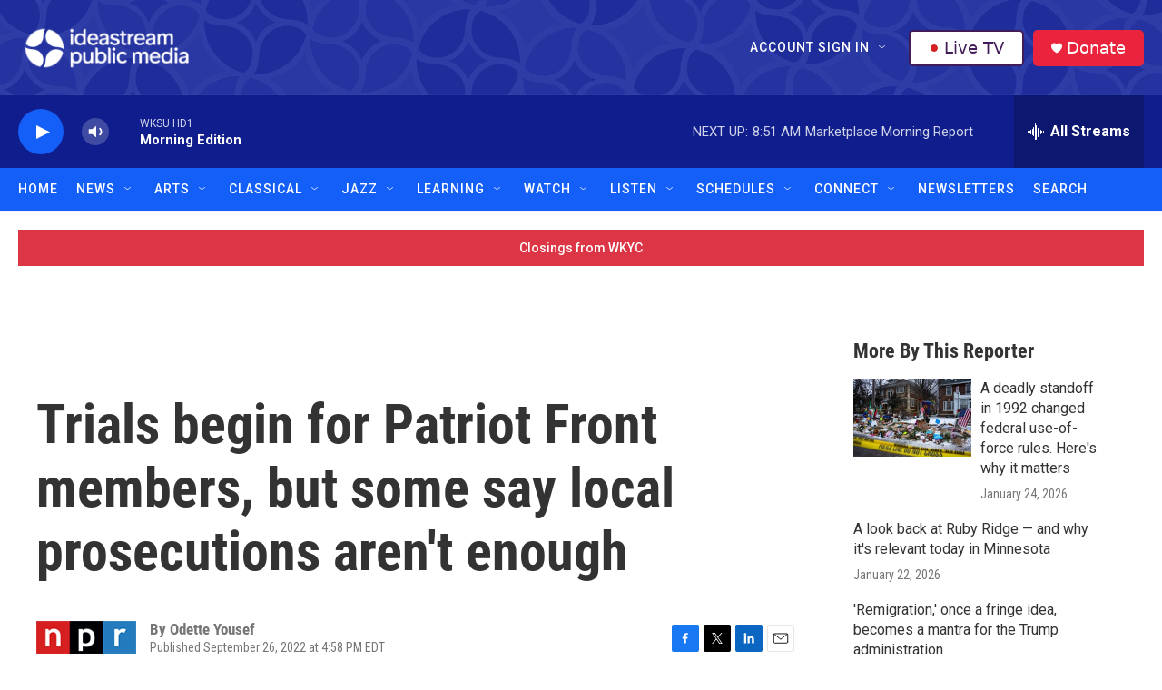

--- FILE ---
content_type: text/html; charset=utf-8
request_url: https://www.google.com/recaptcha/api2/aframe
body_size: 182
content:
<!DOCTYPE HTML><html><head><meta http-equiv="content-type" content="text/html; charset=UTF-8"></head><body><script nonce="FT4z0JYUIw830Xl-CFzc0g">/** Anti-fraud and anti-abuse applications only. See google.com/recaptcha */ try{var clients={'sodar':'https://pagead2.googlesyndication.com/pagead/sodar?'};window.addEventListener("message",function(a){try{if(a.source===window.parent){var b=JSON.parse(a.data);var c=clients[b['id']];if(c){var d=document.createElement('img');d.src=c+b['params']+'&rc='+(localStorage.getItem("rc::a")?sessionStorage.getItem("rc::b"):"");window.document.body.appendChild(d);sessionStorage.setItem("rc::e",parseInt(sessionStorage.getItem("rc::e")||0)+1);localStorage.setItem("rc::h",'1769689685886');}}}catch(b){}});window.parent.postMessage("_grecaptcha_ready", "*");}catch(b){}</script></body></html>

--- FILE ---
content_type: text/css
request_url: https://tags.srv.stackadapt.com/sa.css
body_size: -11
content:
:root {
    --sa-uid: '0-860181fb-1a94-55d9-4a74-0d6b0b6c4726';
}